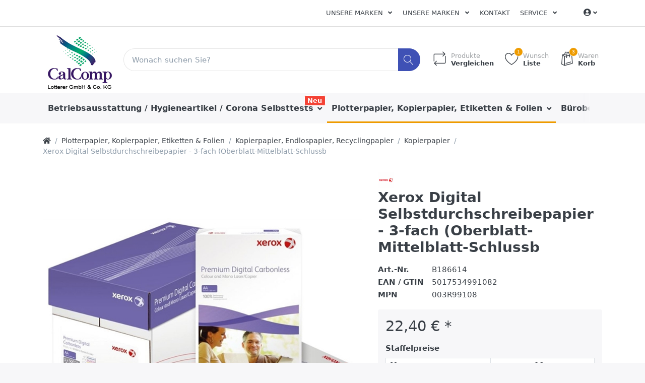

--- FILE ---
content_type: text/html; charset=utf-8
request_url: https://www.lotterer.de/p/xerox-digital-selbstdurchschreibepapier-3-fach-oberblatt-mittelblatt-schlussb
body_size: 20788
content:

<!DOCTYPE html>
<html  id="" lang="de" dir="ltr" data-pnotify-firstpos1="0">
<head>
    <meta charset="utf-8">
    <title itemprop="name">Lotterer GmbH & Co. KG. Xerox Digital Selbstdurchschreibepapier - 3-fach (Oberblatt-Mittelblatt-Schlussb</title>
    <meta http-equiv="x-ua-compatible" content="ie=edge">
    <meta name="viewport" content="width=device-width, initial-scale=1.0, maximum-scale=1.0, minimum-scale=1.0, user-scalable=no, viewport-fit=cover, shrink-to-fit=no">
    <meta name="HandheldFriendly" content="true">
    <meta name="description" content="Ihr professioneller Bürohändler, hier erhalten Sie alles für ihr Büro, sämtliches Büromaterial sowie Tinte, Toner, Kopierpapier, Drucker, Plotter Papier, Kaffee, Hygieneartikel, Toilettenpapier, Küchenrollen und vieles mehr" />
    <meta name="keywords" content="Lotterer, Lotterer GmbH &amp; Co. KG, Lotterer.de, Büro, Tinte, Toner, Plotter, Plotterpapier, office, Office, Büromaterialien, OCE, Canon, HP , Brother, PPC Rollen, Kopierpapier, Drucker, Plotter Papier, Kaffee, Toilettenpapier, Küchenrollen, Hygieneartikel, Toilettenpapier, Fair Paper, Fairpaper, Canon, OCE, HP, Brother, Kaffee," />
    <meta name="generator" content="Smartstore 4.1.0.0" />
    <meta property="sm:root" content="/" />



    



<script>
    try {
        if (typeof navigator === 'undefined') navigator = {};
        html = document.documentElement;
        if (/Edge\/\d+/.test(navigator.userAgent)) { html.className += ' edge' }
        else if ('mozMatchesSelector' in html) { html.className += ' moz' }
        else if (/iPad|iPhone|iPod/.test(navigator.userAgent) && !window.MSStream) { html.className += ' ios' }
        else if ('webkitMatchesSelector' in html) { html.className += ' wkit' }
        else if (/constructor/i.test(window.HTMLElement)) { html.className += ' safari' };
        html.className += (this.top === this.window ? ' not-' : ' ') + 'framed';
    } catch (e) { }
</script>
<!--[if !IE]>-->
<script>var ieMode = 0; try { if (document.documentMode) { ieMode = document.documentMode; html.className += ' ie iepost8 ie' + document.documentMode } else { html.className += ' not-ie' }; } catch (e) { }; navigator.isIE = ieMode</script>
<!-- <![endif]-->

<script>
    if (navigator.isIE) {
        document.addEventListener('DOMContentLoaded', function () {
            // Add html alert after header, before content
            const alert = document.createElement('div');
            alert.className = 'container alert alert-warning mt-3';
            alert.innerText = "Sie verwenden einen nicht unterstützten Browser! Bitte ziehen Sie in Betracht, zu einem modernen Browser wie Google Chrome, Firefox oder Opera zu wechseln, um Ihr Einkaufserlebnis in vollen Zügen genießen zu können.";
            const page = document.getElementsByClassName('page-main');
            if (page.length < 1) return;

            const content = document.getElementById('content-wrapper');
            if (!content) return;

            page[0].insertBefore(alert, content);
        });
    }
</script>

    
    <meta name="accept-language" content="de-DE"/>


<script>
	window.Res = {
 "Common.Notification": "Benachrichtigung",  "Common.Close": "Schließen",  "Common.On": "An",  "Common.OK": "OK",  "Common.Cancel": "Abbrechen",  "Common.Off": "Aus",  "Common.CtrlKey": "Strg",  "Common.ShiftKey": "Umschalt",  "Common.AltKey": "Alt",  "Common.DelKey": "Entf",  "Common.EnterKey": "Eingabe",  "Common.EscKey": "Esc",  "Products.Longdesc.More": "Mehr anzeigen",  "Products.Longdesc.Less": "Weniger anzeigen",  "Jquery.Validate.Email": "Bitte geben Sie eine gültige E-Mail-Adresse ein.",  "Jquery.Validate.Required": "Diese Angabe ist erforderlich.",  "Jquery.Validate.Remote": "Bitte korrigieren Sie dieses Feld.",  "Jquery.Validate.Url": "Bitte geben Sie eine gültige URL ein.",  "Jquery.Validate.Date": "Bitte geben Sie ein gültiges Datum ein.",  "Jquery.Validate.DateISO": "Bitte geben Sie ein gültiges Datum (nach ISO) ein.",  "Jquery.Validate.Number": "Bitte geben Sie eine gültige Nummer ein.",  "Jquery.Validate.Digits": "Bitte geben Sie nur Ziffern ein.",  "Jquery.Validate.Creditcard": "Bitte geben Sie eine gültige Kreditkartennummer ein.",  "Jquery.Validate.Equalto": "Wiederholen Sie bitte die Eingabe.",  "Jquery.Validate.Maxlength": "Bitte geben Sie nicht mehr als {0} Zeichen ein.",  "Jquery.Validate.Minlength": "Bitte geben Sie mindestens {0} Zeichen ein.",  "Jquery.Validate.Rangelength": "Die Länge der Eingabe darf minimal {0} und maximal {1} Zeichen lang sein.",  "jquery.Validate.Range": "Bitte geben Sie einen Wert zwischen {0} und {1} ein.",  "Jquery.Validate.Max": "Bitte geben Sie einen Wert kleiner oder gleich {0} ein.",  "Jquery.Validate.Min": "Bitte geben Sie einen Wert größer oder gleich {0} ein.",  "Admin.Common.AreYouSure": "Sind Sie sicher?",  "FileUploader.Dropzone.Message": "Zum Hochladen Dateien hier ablegen oder klicken",  "FileUploader.Dropzone.DictDefaultMessage": "Dateien zum Hochladen hier ablegen",  "FileUploader.Dropzone.DictFallbackMessage": "Ihr Browser unterstützt keine Datei-Uploads per Drag'n'Drop.",  "FileUploader.Dropzone.DictFallbackText": "Bitte benutzen Sie das untenstehende Formular, um Ihre Dateien wie in längst vergangenen Zeiten hochzuladen.",  "FileUploader.Dropzone.DictFileTooBig": "Die Datei ist zu groß ({{filesize}}MB). Maximale Dateigröße: {{maxFilesize}}MB.",  "FileUploader.Dropzone.DictInvalidFileType": "Dateien dieses Typs können nicht hochgeladen werden.",  "FileUploader.Dropzone.DictResponseError": "Der Server gab die Antwort {{statusCode}} zurück.",  "FileUploader.Dropzone.DictCancelUpload": "Upload abbrechen",  "FileUploader.Dropzone.DictUploadCanceled": "Upload abgebrochen.",  "FileUploader.Dropzone.DictCancelUploadConfirmation": "Sind Sie sicher, dass Sie den Upload abbrechen wollen?",  "FileUploader.Dropzone.DictRemoveFile": "Datei entfernen",  "FileUploader.Dropzone.DictMaxFilesExceeded": "Sie können keine weiteren Dateien hochladen.",  "FileUploader.StatusWindow.Uploading.File": "Datei wird hochgeladen",  "FileUploader.StatusWindow.Uploading.Files": "Dateien werden hochgeladen",  "FileUploader.StatusWindow.Complete.File": "Upload abgeschlossen",  "FileUploader.StatusWindow.Complete.Files": "Uploads abgeschlossen",  "FileUploader.StatusWindow.Canceled.File": "Upload abgebrochen",  "FileUploader.StatusWindow.Canceled.Files": "Uploads abgebrochen",     };

    window.ClientId = "109d05b6-674d-41ae-94d8-abb66847c4fd";
</script>


    
    <link as="image" href="//www.lotterer.de/media/332322/content/Lotterer_Logo_04_web.jpg" rel="preload" />
<link as="font" crossorigin="" href="/Content/fontastic/fonts/fontastic.woff" rel="preload" />
<link as="font" crossorigin="" href="/Content/vendors/fa5/webfonts/fa-solid-900.woff2" rel="preload" />
<link as="font" crossorigin="" href="/Content/vendors/fa5/webfonts/fa-regular-400.woff2" rel="preload" />


    

    <link rel="shortcut icon" href="//www.lotterer.de/media/332324/content/favicon.ico?v=4.1" />

    <!-- png icons -->
    <link rel="icon" type="image/png" sizes="16x16" href="//www.lotterer.de/media/332323/content/Icon_CalComp.png?size=16">
    <link rel="icon" type="image/png" sizes="32x32" href="//www.lotterer.de/media/332323/content/Icon_CalComp.png?size=32">
    <link rel="icon" type="image/png" sizes="96x96" href="//www.lotterer.de/media/332323/content/Icon_CalComp.png?size=96">
    <link rel="icon" type="image/png" sizes="196x196" href="//www.lotterer.de/media/332323/content/Icon_CalComp.png?size=196">

    <!-- Apple touch icons -->
    <link rel="apple-touch-icon" sizes="57x57" href="//www.lotterer.de/media/332329/content/Lotterer_Icon_web.jpg?size=57">
    <link rel="apple-touch-icon" sizes="60x60" href="//www.lotterer.de/media/332329/content/Lotterer_Icon_web.jpg?size=60">
    <link rel="apple-touch-icon" sizes="72x72" href="//www.lotterer.de/media/332329/content/Lotterer_Icon_web.jpg?size=72">
    <link rel="apple-touch-icon" sizes="76x76" href="//www.lotterer.de/media/332329/content/Lotterer_Icon_web.jpg?size=76">
    <link rel="apple-touch-icon" sizes="114x114" href="//www.lotterer.de/media/332329/content/Lotterer_Icon_web.jpg?size=114">
    <link rel="apple-touch-icon" sizes="120x120" href="//www.lotterer.de/media/332329/content/Lotterer_Icon_web.jpg?size=120">
    <link rel="apple-touch-icon" sizes="144x144" href="//www.lotterer.de/media/332329/content/Lotterer_Icon_web.jpg?size=144">
    <link rel="apple-touch-icon" sizes="152x152" href="//www.lotterer.de/media/332329/content/Lotterer_Icon_web.jpg?size=152">
    <link rel="apple-touch-icon" sizes="180x180" href="//www.lotterer.de/media/332329/content/Lotterer_Icon_web.jpg?size=180">

    <!-- Microsoft tiles -->
        <meta name="msapplication-TileColor" content="#ffffff">
    <meta name="msapplication-TileImage" content="//www.lotterer.de/media/332323/content/Icon_CalComp.png?size=144">
    <meta name="msapplication-config" content="/browserconfig.xml" />


    <link href="/bundles/css/kaiwroqv5h-z1rrtpbcsflbsbcvwh2pvbrxbslqbuw41?v=r_iu9C0McGILBwpJ5Jh0sPHr58ocqkB_QNBUvsmdW201" rel="stylesheet"/>

<link href="/Themes/Flex/Content/theme.scss" rel="stylesheet" type="text/css" />

    <script src="/bundles/js/w7ar7xaahjxetk7y541-liwb0fnuimdqdas0qtmrxoa1?v=8Ywxgy-xHzt53KjDA9qzUGP_Uv0gvVwf0iyEcYxaCGY1"></script>





    <script>jQuery(function () { if (SmartStore.globalization) { SmartStore.globalization.culture = {"name":"de-DE","englishName":"German (Germany)","nativeName":"Deutsch (Deutschland)","isRTL":false,"language":"de","numberFormat":{",":".",".":",","pattern":[1],"decimals":2,"groupSizes":[3],"+":"+","-":"-","NaN":"NaN","negativeInfinity":"-unendlich","positiveInfinity":"+unendlich","percent":{",":".",".":",","pattern":[0,0],"decimals":2,"groupSizes":[3],"symbol":"%"},"currency":{",":".",".":",","pattern":[8,3],"decimals":2,"groupSizes":[3],"symbol":"€"}},"dateTimeFormat":{"calendarName":"Gregorianischer Kalender","/":".",":":":","firstDay":1,"twoDigitYearMax":2029,"AM":null,"PM":null,"days":{"names":["Sonntag","Montag","Dienstag","Mittwoch","Donnerstag","Freitag","Samstag"],"namesAbbr":["So","Mo","Di","Mi","Do","Fr","Sa"],"namesShort":["So","Mo","Di","Mi","Do","Fr","Sa"]},"months":{"names":["Januar","Februar","März","April","Mai","Juni","Juli","August","September","Oktober","November","Dezember",""],"namesAbbr":["Jan.","Feb.","März","Apr.","Mai","Juni","Juli","Aug.","Sept.","Okt.","Nov.","Dez.",""]},"patterns":{"d":"dd.MM.yyyy","D":"dddd, d. MMMM yyyy","t":"HH:mm","T":"HH:mm:ss","g":"dd.MM.yyyy HH:mm","G":"dd.MM.yyyy HH:mm:ss","f":"dddd, d. MMMM yyyy HH:mm:ss","F":"dddd, d. MMMM yyyy HH:mm:ss","M":"d. MMMM","Y":"MMMM yyyy","u":"yyyy'-'MM'-'dd HH':'mm':'ss'Z'"}}}; }; });</script>
<meta property='sm:pagedata' content='{"type":"category","id":218,"menuItemId":1,"entityId":218,"parentId":30}' />
<meta property='og:site_name' content='Lotterer GmbH & Co.KG' />
<meta property='og:site' content='https://www.lotterer.de/' />
<meta property='og:url' content='https://www.lotterer.de/p/xerox-digital-selbstdurchschreibepapier-3-fach-oberblatt-mittelblatt-schlussb' />
<meta property='og:type' content='product' />
<meta property='og:title' content='Xerox Digital Selbstdurchschreibepapier - 3-fach (Oberblatt-Mittelblatt-Schlussb' />
<meta property='twitter:card' content='summary' />
<meta property='twitter:title' content='Xerox Digital Selbstdurchschreibepapier - 3-fach (Oberblatt-Mittelblatt-Schlussb' />
<meta property='og:image' content='https://www.lotterer.de/media/328624/catalog/xerox-digital-selbstdurchschreibepapier-3-fach-oberblatt-mittelblatt-schlussb' />
<meta property='og:image:type' content='image/jpeg' />
<meta property='twitter:image' content='https://www.lotterer.de/media/328624/catalog/xerox-digital-selbstdurchschreibepapier-3-fach-oberblatt-mittelblatt-schlussb' />
<meta property='og:image:alt' content='xerox-digital-selbstdurchschreibepapier-3-fach-oberblatt-mittelblatt-schlussb' />
<meta property='twitter:image:alt' content='xerox-digital-selbstdurchschreibepapier-3-fach-oberblatt-mittelblatt-schlussb' />
<meta property='og:image:width' content='800' />
<meta property='og:image:height' content='800' />
<meta property='article:published_time' content='01/01/0001 00:00:00' />


    <script src="/Scripts/smartstore.globalization.adapter.js"></script>


    <!--Powered by Smartstore - https://www.smartstore.com-->
</head>
<body class="lyt-cols-1">

	

<div id="page">
    <div class="canvas-blocker canvas-slidable"></div>

    <div class="page-main canvas-slidable">
            <header id="header">
                <div class="menubar-section d-none d-lg-block menubar-light">
                    <div class="container menubar-container">





<nav class="menubar navbar navbar-slide">
    <nav class="menubar-group ml-0">

    </nav>

	<nav class="menubar-group ml-auto">







<div class="cms-menu cms-menu-dropdown" data-menu-name="test">
	<div class="dropdown">
		<a data-toggle="dropdown" aria-haspopup="true" aria-expanded="false" href="#" rel="nofollow" class="menubar-link">
			<span >Unsere Marken</span>
			<i class="fal fa-angle-down menubar-caret"></i>
		</a>
			<div class="dropdown-menu dropdown-menu-left">
			<a href="https://www.lotterer.de/manufacturer/all" class="dropdown-item menu-link">
				<span >Alle Marken</span>
			</a>
	</div>

	</div>
</div>




<div class="cms-menu cms-menu-dropdown" data-menu-name="test">
	<div class="dropdown">
		<a data-toggle="dropdown" aria-haspopup="true" aria-expanded="false" href="#" rel="nofollow" class="menubar-link">
			<span >Unsere Marken</span>
			<i class="fal fa-angle-down menubar-caret"></i>
		</a>
			<div class="dropdown-menu dropdown-menu-left">
			<a href="https://www.lotterer.de/manufacturer/all" class="dropdown-item menu-link">
				<span >Alle Marken</span>
			</a>
	</div>

	</div>
</div>



			<a class="menubar-link" href="/contactus">Kontakt</a>




<div class="cms-menu cms-menu-dropdown" data-menu-name="helpandservice">
	<div class="dropdown">
		<a data-toggle="dropdown" aria-haspopup="true" aria-expanded="false" href="#" rel="nofollow" class="menubar-link">
			<span >Service</span>
			<i class="fal fa-angle-down menubar-caret"></i>
		</a>
			<div class="dropdown-menu dropdown-menu-left">
			<a href="/newproducts" class="dropdown-item menu-link">
				<span >Neu eingetroffen</span>
			</a>
			<a href="/manufacturer/all" class="dropdown-item menu-link">
				<span >Alle Marken</span>
			</a>
			<a href="/recentlyviewedproducts" class="dropdown-item menu-link">
				<span >Zuletzt angesehen</span>
			</a>
			<a href="/compareproducts" class="dropdown-item menu-link">
				<span >Produktliste vergleichen</span>
			</a>
					<div class="dropdown-divider"></div>
			<a href="/ueber-uns" class="dropdown-item menu-link">
				<span >&#220;ber uns</span>
			</a>
			<a href="/versand-und-rueckgabe" class="dropdown-item menu-link">
				<span >Versandinfos</span>
			</a>
			<a href="/agb" class="dropdown-item menu-link">
				<span >AGB</span>
			</a>
	</div>

	</div>
</div>



	</nav>

    <nav class="menubar-group menubar-group--special">
                        
    </nav>

        <nav id="menubar-my-account" class="menubar-group">
            <div class="dropdown">
                <a class="menubar-link" data-toggle=dropdown aria-haspopup="true" aria-expanded="false" href="/customer/info" rel="nofollow">
                    <i class="fas fa-user-circle menubar-icon"></i>

					    <span></span>
                        <i class="fal fa-angle-down menubar-caret"></i>
                </a>



    <div class="dropdown-menu dropdown-menu-right">
        


		<a class="dropdown-item" href="/customer/info" rel="nofollow">
			<i class="fal fa-user fa-fw"></i>
			<span>Mein Konto</span>
		</a>

        

            <a class="dropdown-item" href="/wishlist">
                <i class="fal fa-heart fa-fw"></i>
				<span>Wunschliste</span> 
				<span class="wishlist-qty badge badge-success d-none">0</span>
			</a> 
                    <a id="topcartlink" class="dropdown-item" href="/cart">
                <i class="fal fa-shopping-bag fa-fw"></i>
				<span>Warenkorb</span> 
				<span class="cart-qty badge badge-success d-none">0</span>
			</a>
        <div class="dropdown-divider"></div>
        <a class="dropdown-item" href="/logout" rel="nofollow">
            <i class="fal fa-sign-out-alt fa-fw"></i>
			<span>Abmelden</span>
		</a>



    </div>
            </div>



        </nav>

</nav>




                    </div>
                </div>
                <div class="shopbar-section shopbar-light"> 
                    <div class="container shopbar-container">

<div class="shopbar">
	<div class="shopbar-col-group shopbar-col-group-brand">
		<!-- LOGO -->
		<div class="shopbar-col shop-logo">

<a href="/" class="brand">          
        <img src='//www.lotterer.de/media/332322/content/Lotterer_Logo_04_web.jpg' 
            alt="Lotterer GmbH &amp; Co.KG" 
            title="Lotterer GmbH &amp; Co.KG"
			class="img-fluid"
            width="150"
            height="120" />
</a>

		</div>

		<!-- SEARCH -->
		<div class="shopbar-col shopbar-search">

<form action="/search" class="instasearch-form" method="get">
	<input type="text"
			class="instasearch-term form-control"
			name="q"
			placeholder="Wonach suchen Sie?"
		    data-instasearch="true"
			data-minlength="3"
			data-showthumbs="true"
			data-url="/instantsearch"
            data-origin="Search/Search"
			 autocomplete="off" />

	<button type="submit" class="btn btn-primary btn-icon instasearch-button" title="Suchen">
		<i class="icm icm-magnifier instasearch-icon"></i>
	</button>

	<div class="instasearch-drop">
		<div class="instasearch-drop-body clearfix"></div>
	</div>


</form>
		</div>
	</div>

	<div class="shopbar-col-group shopbar-col-group-tools">
		<!-- TOOLS -->


<div class="shopbar-col shopbar-tools" data-summary-href="/shoppingcart/cartsummary?cart=True&amp;wishlist=True&amp;compare=True">

	<!-- Hamburger Menu -->
	<div class="shopbar-tool d-lg-none" id="shopbar-menu">
		<a class="shopbar-button" href="#" data-toggle="offcanvas" data-autohide="true" data-placement="left" data-fullscreen="false" data-disablescrolling="true" data-target="#offcanvas-menu">
			<span class="shopbar-button-icon">
				<i class="icm icm-menu"></i>
			</span>
			<span class="shopbar-button-label-sm">
				Menü
			</span>
		</a>
	</div>



	<!-- User -->
	<div class="shopbar-tool d-lg-none" id="shopbar-user">
		<a class="shopbar-button" href="/customer/info">
			<span class="shopbar-button-icon">
				<i class="icm icm-user"></i>
			</span>
			<span class="shopbar-button-label-sm">
				Mein Konto
			</span>
		</a>
	</div>

		<div class="shopbar-tool" id="shopbar-compare" data-target="#compare-tab">
			<a href="/compareproducts"  class="shopbar-button navbar-toggler" data-toggle="offcanvas" data-summary-href="/shoppingcart/cartsummary?compare=True"
			   data-autohide="true" data-placement="right" data-fullscreen="false" data-disablescrolling="true" data-target="#offcanvas-cart">
				<span class="shopbar-button-icon">
					<i class="icm icm-repeat"></i>
					<span class='badge badge-pill label-cart-amount badge-warning' style="display:none" data-bind-to="CompareItemsCount">0</span>
				</span>
				<span class="shopbar-button-label">
					<span>Produkte</span><br />
					<strong>Vergleichen</strong>
				</span>
				<span class="shopbar-button-label-sm">
					Vergleichen
				</span>
			</a>
		</div>

		<div class="shopbar-tool" id="shopbar-wishlist" data-target="#wishlist-tab">
			<a href="/wishlist" class="shopbar-button navbar-toggler" data-toggle="offcanvas" data-summary-href="/shoppingcart/cartsummary?wishlist=True"
				data-autohide="true" data-placement="right" data-fullscreen="false" data-disablescrolling="true" data-target="#offcanvas-cart">
				<span class="shopbar-button-icon">
					<i class="icm icm-heart"></i>
					<span class='badge badge-pill label-cart-amount badge-warning' style="display:none" data-bind-to="WishlistItemsCount">0</span>
				</span>
				<span class="shopbar-button-label">
					<span>Wunsch</span><br />
					<strong>Liste</strong>
				</span>
				<span class="shopbar-button-label-sm">
					Wunschliste
				</span>
			</a>
		</div>

		<div class="shopbar-tool" id="shopbar-cart" data-target="#cart-tab">
			<a href="/cart" class="shopbar-button navbar-toggler" data-toggle="offcanvas" data-summary-href="/shoppingcart/cartsummary?cart=True"
			   data-autohide="true" data-placement="right" data-fullscreen="false" data-disablescrolling="true" data-target="#offcanvas-cart">
				<span class="shopbar-button-icon">
					<i class="icm icm-bag"></i>
					<span class='badge badge-pill label-cart-amount badge-warning' style="display:none" data-bind-to="CartItemsCount">
						0
					</span>
				</span>
				<span class="shopbar-button-label">
					<span>Waren</span><br />
					<strong>Korb</strong>
				</span>
				<span class="shopbar-button-label-sm">
					Warenkorb
				</span>
			</a>
		</div>



</div>



	</div>
</div>
                    </div>
                </div>
                <div class="megamenu-section d-none d-lg-block">
                    <nav class='navbar navbar-light'>
                        <div class="container megamenu-container">



<div class="megamenu simple">



<div class="cms-menu cms-menu-navbar" data-menu-name="main">
    <div class="megamenu-nav megamenu-nav--prev alpha">
	    <a href="#" class="megamenu-nav-btn btn btn-icon"><i class="far fa-chevron-left"></i></a>
    </div>

    <ul class="navbar-nav flex-row flex-nowrap" id="menu-main">

            <li id="main-nav-item-556343" data-id="556343" class="nav-item dropdown-submenu">
                <a href="/c/betriebsausstattung-lager" class="nav-link menu-link dropdown-toggle" aria-expanded="false" data-target="#dropdown-menu-556343">
					<span >Betriebsausstattung / Hygieneartikel / Corona Selbsttests</span>
                </a>
                    <label class="badge badge-danger">Neu</label>
            </li>
            <li id="main-nav-item-556422" data-id="556422" class="nav-item dropdown-submenu expanded">
                <a href="/c/papier-etiketten-folien" class="nav-link menu-link dropdown-toggle" aria-expanded="false" data-target="#dropdown-menu-556422">
					<span >Plotterpapier, Kopierpapier, Etiketten &amp; Folien</span>
                </a>
            </li>
            <li id="main-nav-item-556443" data-id="556443" class="nav-item dropdown-submenu">
                <a href="/c/buerobedarf" class="nav-link menu-link dropdown-toggle" aria-expanded="false" data-target="#dropdown-menu-556443">
					<span >B&#252;robedarf</span>
                </a>
            </li>
            <li id="main-nav-item-556520" data-id="556520" class="nav-item dropdown-submenu">
                <a href="/c/tinte-toner" class="nav-link menu-link dropdown-toggle" aria-expanded="false" data-target="#dropdown-menu-556520">
					<span >Tinte &amp; Toner</span>
                </a>
            </li>
            <li id="main-nav-item-556531" data-id="556531" class="nav-item dropdown-submenu">
                <a href="/c/ordnen-archivieren" class="nav-link menu-link dropdown-toggle" aria-expanded="false" data-target="#dropdown-menu-556531">
					<span >Ordnen &amp; Archivieren</span>
                </a>
            </li>

            <li class="nav-item dropdown" data-id="-1">
                <a href="#" class="nav-link dropdown-toggle" aria-expanded="false" data-target="#dropdown-menu--1">
                    Mehr
                </a>
            </li>
    </ul>

    <div class="megamenu-nav megamenu-nav--next omega">
	    <a href="#" class="megamenu-nav-btn btn btn-icon"><i class="far fa-chevron-right"></i></a>
    </div>
</div>
</div>

<div class="megamenu-dropdown-container simple">
        <div id="dropdown-menu-556343" data-id="556343">
            <div class='dropdown-menu'>        <a href="/c/hygiene-reinigung" id="dropdown-item-556344" data-id="556344" class="dropdown-item">
            <span >Hygiene / Reinigung / Corona Selbsttests</span>
        </a>
        <a href="/c/gebaeude-raumausstattung" id="dropdown-item-556379" data-id="556379" class="dropdown-item">
            <span >Geb&#228;ude &amp; Raumausstattung</span>
        </a>
        <a href="/c/kueche-catering" id="dropdown-item-556384" data-id="556384" class="dropdown-item">
            <span >K&#252;che &amp; Catering</span>
        </a>
        <a href="/c/elektrokleingeraete" id="dropdown-item-556389" data-id="556389" class="dropdown-item">
            <span >Elektrokleinger&#228;te</span>
        </a>
        <a href="/c/lagerausstattung" id="dropdown-item-556396" data-id="556396" class="dropdown-item">
            <span >Lagerausstattung</span>
        </a>
        <a href="/c/arbeitsschutz-sicherheit" id="dropdown-item-556412" data-id="556412" class="dropdown-item">
            <span >Arbeitsschutz &amp; Sicherheit</span>
        </a>
</div>
        </div>
        <div id="dropdown-menu-556422" data-id="556422">
            <div class='dropdown-menu'>        <a href="/c/plotterpapier" id="dropdown-item-556423" data-id="556423" class="dropdown-item">
            <span >Plotterpapier</span>
        </a>
        <a href="/c/papier" id="dropdown-item-556424" data-id="556424" class="dropdown-item">
            <span >Kopierpapier, Endlospapier, Recyclingpapier</span>
        </a>
        <a href="/c/etiketten" id="dropdown-item-556434" data-id="556434" class="dropdown-item">
            <span >Etiketten</span>
        </a>
        <a href="/c/folien" id="dropdown-item-556440" data-id="556440" class="dropdown-item">
            <span >Folien</span>
        </a>
</div>
        </div>
        <div id="dropdown-menu-556443" data-id="556443">
            <div class='dropdown-menu'>        <a href="/c/buecher" id="dropdown-item-556444" data-id="556444" class="dropdown-item">
            <span >B&#252;cher</span>
        </a>
        <a href="/c/schreibtisch-organisation" id="dropdown-item-556447" data-id="556447" class="dropdown-item">
            <span >Schreibtisch Organisation</span>
        </a>
        <a href="/c/formulare-vertraege" id="dropdown-item-556462" data-id="556462" class="dropdown-item">
            <span >Formulare &amp; Vertr&#228;ge</span>
        </a>
        <a href="/c/kalender" id="dropdown-item-556466" data-id="556466" class="dropdown-item">
            <span >Kalender</span>
        </a>
        <a href="/c/buerokleinteile" id="dropdown-item-556470" data-id="556470" class="dropdown-item">
            <span >B&#252;rokleinteile</span>
        </a>
        <a href="/c/kleber" id="dropdown-item-556473" data-id="556473" class="dropdown-item">
            <span >Kleber</span>
        </a>
        <a href="/c/locher-heftgeraete" id="dropdown-item-556479" data-id="556479" class="dropdown-item">
            <span >Locher &amp; Heftger&#228;te</span>
        </a>
        <a href="/c/schreibunterlagen" id="dropdown-item-556486" data-id="556486" class="dropdown-item">
            <span >Schreibunterlagen</span>
        </a>
        <a href="/c/bloecke-notizbuecher" id="dropdown-item-556488" data-id="556488" class="dropdown-item">
            <span >Bl&#246;cke &amp; Notizb&#252;cher</span>
        </a>
        <a href="/c/schreiben-korrigieren" id="dropdown-item-556493" data-id="556493" class="dropdown-item">
            <span >Schreiben &amp; Korrigieren</span>
        </a>
        <a href="/c/stempel" id="dropdown-item-556512" data-id="556512" class="dropdown-item">
            <span >Stempel</span>
        </a>
        <a href="/c/haftnotizen" id="dropdown-item-556514" data-id="556514" class="dropdown-item">
            <span >Haftnotizen</span>
        </a>
        <a href="/c/zettel-zettelkaesten" id="dropdown-item-556517" data-id="556517" class="dropdown-item">
            <span >Zettel &amp; Zettelk&#228;sten</span>
        </a>
</div>
        </div>
        <div id="dropdown-menu-556520" data-id="556520">
            <div class='dropdown-menu'>        <a href="/c/farb-korrekturbaender" id="dropdown-item-556521" data-id="556521" class="dropdown-item">
            <span >Farb- &amp; Korrekturb&#228;nder</span>
        </a>
        <a href="/c/tintenpatronen-toner" id="dropdown-item-556524" data-id="556524" class="dropdown-item">
            <span >Tintenpatronen &amp; Toner</span>
        </a>
        <a href="/c/thermotransferbaender-thermorollen" id="dropdown-item-556529" data-id="556529" class="dropdown-item">
            <span >Thermotransferb&#228;nder &amp; Thermorollen</span>
        </a>
</div>
        </div>
        <div id="dropdown-menu-556531" data-id="556531">
            <div class='dropdown-menu'>        <a href="/c/archivierung" id="dropdown-item-556532" data-id="556532" class="dropdown-item">
            <span >Archivierung</span>
        </a>
        <a href="/c/dokumentenboxen-taschen" id="dropdown-item-556537" data-id="556537" class="dropdown-item">
            <span >Dokumentenboxen &amp; Taschen</span>
        </a>
        <a href="/c/prospekt-sichthuellen" id="dropdown-item-556542" data-id="556542" class="dropdown-item">
            <span >Prospekt- &amp; Sichth&#252;llen</span>
        </a>
        <a href="/c/mappen-hefter" id="dropdown-item-556546" data-id="556546" class="dropdown-item">
            <span >Mappen &amp; Hefter</span>
        </a>
        <a href="/c/registratur" id="dropdown-item-556558" data-id="556558" class="dropdown-item">
            <span >Registratur</span>
        </a>
        <a href="/c/ordner-ringbuecher" id="dropdown-item-556560" data-id="556560" class="dropdown-item">
            <span >Ordner &amp; Ringb&#252;cher</span>
        </a>
</div>
        </div>
        <div id="dropdown-menu-556569" data-id="556569">
            <div class='dropdown-menu'>        <a href="/c/briefumschlaege" id="dropdown-item-556570" data-id="556570" class="dropdown-item">
            <span >Briefumschl&#228;ge</span>
        </a>
        <a href="/c/kartons-fuellmaterial" id="dropdown-item-556575" data-id="556575" class="dropdown-item">
            <span >Kartons &amp; F&#252;llmaterial</span>
        </a>
        <a href="/c/versandtaschen-rollen" id="dropdown-item-556578" data-id="556578" class="dropdown-item">
            <span >Versandtaschen &amp; Rollen</span>
        </a>
        <a href="/c/versand-zubehoer" id="dropdown-item-556584" data-id="556584" class="dropdown-item">
            <span >Versand Zubeh&#246;r</span>
        </a>
</div>
        </div>
        <div id="dropdown-menu-556590" data-id="556590">
            <div class='dropdown-menu'>        <a href="/plotter" id="dropdown-item-556591" data-id="556591" class="dropdown-item">
            <span >Plotter &amp; Faltmaschinen</span>
        </a>
        <a href="/c/drucker-scanner-faxgeraete" id="dropdown-item-556592" data-id="556592" class="dropdown-item">
            <span >Drucker, Scanner &amp; Faxger&#228;te</span>
        </a>
        <a href="/c/faxgeraete" id="dropdown-item-556597" data-id="556597" class="dropdown-item">
            <span >Dokumentenscanner &amp; Faxger&#228;te</span>
        </a>
        <a href="/c/telefone-smartphones" id="dropdown-item-556598" data-id="556598" class="dropdown-item">
            <span >Telefone &amp; Smartphones</span>
        </a>
        <a href="/c/bargeldabwicklung" id="dropdown-item-556606" data-id="556606" class="dropdown-item">
            <span >Bargeldabwicklung</span>
        </a>
        <a href="/c/audio-hifi" id="dropdown-item-556613" data-id="556613" class="dropdown-item">
            <span >Audio &amp; HiFi</span>
        </a>
        <a href="/c/batterien-akkus-stromquellen" id="dropdown-item-556616" data-id="556616" class="dropdown-item">
            <span >Batterien, Akkus &amp; Stromquellen</span>
        </a>
        <a href="/c/kameras-videos-zubehoer" id="dropdown-item-556619" data-id="556619" class="dropdown-item">
            <span >Kameras, Videos &amp; Zubeh&#246;r</span>
        </a>
        <a href="/c/pc-zubehoer" id="dropdown-item-556621" data-id="556621" class="dropdown-item">
            <span >PC Zubeh&#246;r</span>
        </a>
        <a href="/c/videospiele" id="dropdown-item-556630" data-id="556630" class="dropdown-item">
            <span >Videospiele</span>
        </a>
        <a href="/c/kabel-steckdosen-adapter" id="dropdown-item-556634" data-id="556634" class="dropdown-item">
            <span >Kabel, Steckdosen &amp; Adapter</span>
        </a>
        <a href="/c/bueromaschinen" id="dropdown-item-556638" data-id="556638" class="dropdown-item">
            <span >B&#252;romaschinen</span>
        </a>
        <a href="/c/rechner" id="dropdown-item-556650" data-id="556650" class="dropdown-item">
            <span >Rechner</span>
        </a>
        <a href="/c/monitore-zubehoer" id="dropdown-item-556653" data-id="556653" class="dropdown-item">
            <span >Monitore &amp; Zubeh&#246;r</span>
        </a>
        <a href="/c/speichermedien-zubehoer" id="dropdown-item-556658" data-id="556658" class="dropdown-item">
            <span >Speichermedien &amp; Zubeh&#246;r</span>
        </a>
        <a href="/c/software" id="dropdown-item-556664" data-id="556664" class="dropdown-item">
            <span >Software</span>
        </a>
</div>
        </div>
        <div id="dropdown-menu-556666" data-id="556666">
            <div class='dropdown-menu'>        <a href="/c/basteln" id="dropdown-item-556667" data-id="556667" class="dropdown-item">
            <span >Basteln</span>
        </a>
        <a href="/c/schule" id="dropdown-item-556674" data-id="556674" class="dropdown-item">
            <span >Schule</span>
        </a>
        <a href="/c/zeichnen-malen" id="dropdown-item-556680" data-id="556680" class="dropdown-item">
            <span >Zeichnen &amp; Malen</span>
        </a>
</div>
        </div>
        <div id="dropdown-menu-556693" data-id="556693">
            <div class='dropdown-menu'>        <a href="/c/ausstellungssysteme" id="dropdown-item-556694" data-id="556694" class="dropdown-item">
            <span >Ausstellungssysteme</span>
        </a>
        <a href="/c/flipcharts-zubehoer" id="dropdown-item-556696" data-id="556696" class="dropdown-item">
            <span >Flipcharts &amp; Zubeh&#246;r</span>
        </a>
        <a href="/c/tafeln-waende" id="dropdown-item-556701" data-id="556701" class="dropdown-item">
            <span >Tafeln &amp; W&#228;nde</span>
        </a>
        <a href="/c/information-werbung" id="dropdown-item-556705" data-id="556705" class="dropdown-item">
            <span >Information &amp; Werbung</span>
        </a>
        <a href="/c/moderation" id="dropdown-item-556722" data-id="556722" class="dropdown-item">
            <span >Moderation</span>
        </a>
        <a href="/c/beamers-leinwaende" id="dropdown-item-556727" data-id="556727" class="dropdown-item">
            <span >Beamers &amp; Leinw&#228;nde</span>
        </a>
</div>
        </div>
        <div id="dropdown-menu-556733" data-id="556733">
            <div class='dropdown-menu'>        <a href="/c/tische" id="dropdown-item-556734" data-id="556734" class="dropdown-item">
            <span >Tische</span>
        </a>
        <a href="/c/schraenke" id="dropdown-item-556740" data-id="556740" class="dropdown-item">
            <span >Schr&#228;nke</span>
        </a>
        <a href="/c/moebelprogramme" id="dropdown-item-556745" data-id="556745" class="dropdown-item">
            <span >M&#246;belprogramme</span>
        </a>
        <a href="/c/lampen-leuchten" id="dropdown-item-556748" data-id="556748" class="dropdown-item">
            <span >Lampen &amp; Leuchten</span>
        </a>
        <a href="/c/sitzmoebel" id="dropdown-item-556752" data-id="556752" class="dropdown-item">
            <span >Sitzm&#246;bel</span>
        </a>
        <a href="/c/bodenschutzmatten" id="dropdown-item-556756" data-id="556756" class="dropdown-item">
            <span >Bodenschutzmatten</span>
        </a>
        <a href="/c/trennwaende" id="dropdown-item-556758" data-id="556758" class="dropdown-item">
            <span >Trennw&#228;nde</span>
        </a>
        <a href="/c/regalsysteme" id="dropdown-item-556760" data-id="556760" class="dropdown-item">
            <span >Regalsysteme</span>
        </a>
        <a href="/c/container" id="dropdown-item-556764" data-id="556764" class="dropdown-item">
            <span >Container </span>
        </a>
        <a href="/c/moebelzubehoer" id="dropdown-item-556766" data-id="556766" class="dropdown-item">
            <span >M&#246;belzubeh&#246;r</span>
        </a>
</div>
        </div>
        <div id="dropdown-menu-556768" data-id="556768">
            <div class='dropdown-menu'>        <a href="/c/arbeitsschutz" id="dropdown-item-556769" data-id="556769" class="dropdown-item">
            <span >Arbeitsschutz</span>
        </a>
        <a href="/c/baustellentechnik" id="dropdown-item-556781" data-id="556781" class="dropdown-item">
            <span >Baustellentechnik</span>
        </a>
        <a href="/c/chemikalien" id="dropdown-item-556789" data-id="556789" class="dropdown-item">
            <span >Chemikalien</span>
        </a>
        <a href="/c/betrieb" id="dropdown-item-556807" data-id="556807" class="dropdown-item">
            <span >Betrieb</span>
        </a>
        <a href="/c/erste-hilfe-medizin-brandschutz" id="dropdown-item-556826" data-id="556826" class="dropdown-item">
            <span >Erste Hilfe, Medizin, Brandschutz</span>
        </a>
        <a href="/c/esd-produkte" id="dropdown-item-556834" data-id="556834" class="dropdown-item">
            <span >ESD-Produkte</span>
        </a>
        <a href="/c/gartentechnik-bedarf" id="dropdown-item-556840" data-id="556840" class="dropdown-item">
            <span >Gartentechnik &amp; -Bedarf</span>
        </a>
        <a href="/c/innovationswelt" id="dropdown-item-556849" data-id="556849" class="dropdown-item">
            <span >Innovationswelt</span>
        </a>
        <a href="/c/leitern-gerueste-steigtechnik" id="dropdown-item-556851" data-id="556851" class="dropdown-item">
            <span >Leitern, Ger&#252;ste &amp; Steigtechnik</span>
        </a>
        <a href="/c/raeder-rollen-reifen" id="dropdown-item-556869" data-id="556869" class="dropdown-item">
            <span >R&#228;der, Rollen &amp; Reifen</span>
        </a>
        <a href="/c/umweltschutz" id="dropdown-item-556875" data-id="556875" class="dropdown-item">
            <span >Umweltschutz</span>
        </a>
        <a href="/c/winterwelt" id="dropdown-item-556887" data-id="556887" class="dropdown-item">
            <span >Winterwelt</span>
        </a>
        <a href="/c/befestigungstechnik" id="dropdown-item-556890" data-id="556890" class="dropdown-item">
            <span >Befestigungstechnik</span>
        </a>
</div>
        </div>
        <div id="dropdown-menu-556900" data-id="556900">
            <div class='dropdown-menu'>        <a href="/c/lebensmittel-getraenke" id="dropdown-item-556901" data-id="556901" class="dropdown-item">
            <span >Lebensmittel &amp; Getr&#228;nke</span>
        </a>
        <a href="/c/eventartikel" id="dropdown-item-556908" data-id="556908" class="dropdown-item">
            <span >Eventartikel</span>
        </a>
        <a href="/c/geschenke-partyzubehoer" id="dropdown-item-556911" data-id="556911" class="dropdown-item">
            <span >Geschenke &amp; Partyzubeh&#246;r</span>
        </a>
        <a href="/c/unterwegs" id="dropdown-item-556919" data-id="556919" class="dropdown-item">
            <span >Unterwegs</span>
        </a>
        <a href="/c/heim-profiwerkzeuge" id="dropdown-item-556923" data-id="556923" class="dropdown-item">
            <span >Heim- &amp; Profiwerkzeuge</span>
        </a>
</div>
        </div>

        <div id="dropdown-menu--1" data-id="-1">
            <div class='dropdown-menu'>        <a href="/c/versand-poststelle" id="dropdown-item-556569" data-id="556569" class="dropdown-item">
            <span >Versand &amp; Poststelle</span>
        </a>
        <a href="/c/technik-bueromaschinen" id="dropdown-item-556590" data-id="556590" class="dropdown-item">
            <span >Plotter, Drucker &amp; B&#252;romaschinen</span>
        </a>
        <a href="/c/schul-bastelbedarf" id="dropdown-item-556666" data-id="556666" class="dropdown-item">
            <span >Schul &amp; Bastelbedarf</span>
        </a>
        <a href="/c/praesentation-konferenz" id="dropdown-item-556693" data-id="556693" class="dropdown-item">
            <span >Pr&#228;sentation &amp; Konferenz</span>
        </a>
        <a href="/c/bueromoebel" id="dropdown-item-556733" data-id="556733" class="dropdown-item">
            <span >B&#252;rom&#246;bel</span>
        </a>
        <a href="/c/industrie" id="dropdown-item-556768" data-id="556768" class="dropdown-item">
            <span >Industrie</span>
        </a>
        <a href="/c/weitere-sortimente" id="dropdown-item-556900" data-id="556900" class="dropdown-item">
            <span >Weitere Sortimente</span>
        </a>
</div>
        </div>
</div>


<script>
    $(function () {
        $(".megamenu-container").megaMenu();
    });
</script>    
						</div>
					</nav>
				</div>
			</header>

        <div id="content-wrapper">

            <section id="content" class="container">


<div class="breadcrumb-container d-none d-md-flex flex-wrap align-items-center mb-4">
	<ol class="breadcrumb mb-0" itemscope itemtype="http://schema.org/BreadcrumbList">
		<li class="breadcrumb-item" itemprop="itemListElement" itemscope itemtype="http://schema.org/ListItem">
			<a href="/" title="Home" itemprop="item">
				<meta itemprop="name" content="Startseite">
				<meta itemprop="position" content="1">
				<i class="fa fa-home"></i>
			</a>
		</li>
			<li class="breadcrumb-item" itemprop="itemListElement" itemscope itemtype="http://schema.org/ListItem">
					<a href="/c/papier-etiketten-folien" title="Plotterpapier, Kopierpapier, Etiketten &amp; Folien" itemprop="item"><meta itemprop="position" content="2"><span itemprop="name" dir="auto">Plotterpapier, Kopierpapier, Etiketten &amp; Folien</span></a>
			</li>
			<li class="breadcrumb-item" itemprop="itemListElement" itemscope itemtype="http://schema.org/ListItem">
					<a href="/c/papier" title="Kopierpapier, Endlospapier, Recyclingpapier" itemprop="item"><meta itemprop="position" content="3"><span itemprop="name" dir="auto">Kopierpapier, Endlospapier, Recyclingpapier</span></a>
			</li>
			<li class="breadcrumb-item" itemprop="itemListElement" itemscope itemtype="http://schema.org/ListItem">
					<a href="/c/kopierpapier" title="Kopierpapier" itemprop="item"><meta itemprop="position" content="4"><span itemprop="name" dir="auto">Kopierpapier</span></a>
			</li>
	</ol>
    <div class="breadcrumb-item active">
        <span>Xerox Digital Selbstdurchschreibepapier - 3-fach (Oberblatt-Mittelblatt-Schlussb</span>
    </div>
</div>




                <div id="content-body" class="row">


					<div id="content-center" class="col-lg-12">






<div class="page product-details-page" itemscope itemtype="http://schema.org/Product">


    <article class="pd page-body">

        <div id="main-update-container" class="update-container" data-url="/product/updateproductdetails?productId=85561&amp;bundleItemId=0">
<form action="/p/xerox-digital-selbstdurchschreibepapier-3-fach-oberblatt-mittelblatt-schlussb" id="pd-form" method="post">                <!-- Top Content: Picture, Description, Attrs, Variants, Bundle Items, Price etc. -->
                <section class="row pd-section pd-section-top">
                    <!-- Picture -->
                    <div class="col-12 col-md-6 col-lg-7 pd-data-col">


                        <div id="pd-gallery-container">

<div id="pd-gallery-container-inner">
    <div id="pd-gallery" class="mb-3">
        


<div class="gal-box">
    <!-- Thumbnail navigation -->
    <div class="gal-nav-cell gal-nav-hidden">
        <div class="gal-nav">
            <div class="gal-list">
                <div class="gal-track" itemscope itemtype="http://schema.org/ImageGallery">
                        <div class="gal-item" itemprop="associatedMedia" itemscope itemtype="http://schema.org/ImageObject">
                            <a class="gal-item-viewport"
                               itemprop="contentUrl"
                               href="//www.lotterer.de/media/328624/catalog/xerox-digital-selbstdurchschreibepapier-3-fach-oberblatt-mittelblatt-schlussb"
                               data-type="image"
                               data-width="800"
                               data-height="800"
                               data-medium-image="//www.lotterer.de/media/328624/catalog/xerox-digital-selbstdurchschreibepapier-3-fach-oberblatt-mittelblatt-schlussb?size=600"
                               title="Xerox Digital Selbstdurchschreibepapier - 3-fach (Oberblatt-Mittelblatt-Schlussb, Bild 1 gro&#223;"
                               data-picture-id="328624">
                                
<img src="//www.lotterer.de/media/328624/catalog/xerox-digital-selbstdurchschreibepapier-3-fach-oberblatt-mittelblatt-schlussb?size=72"
     class="gal-item-content file-img"
     alt="xerox-digital-selbstdurchschreibepapier-3-fach-oberblatt-mittelblatt-schlussb"
     title="Xerox Digital Selbstdurchschreibepapier - 3-fach (Oberblatt-Mittelblatt-Schlussb, Bild 1 gro&#223;" />
                            </a>
                        </div>
                </div>
            </div>
        </div>
    </div>
    <!-- Picture -->
    <div class="gal-cell">
        <div class="gal">
                    <div class="gal-item">
                        <a class="gal-item-viewport" href="//www.lotterer.de/media/328624/catalog/xerox-digital-selbstdurchschreibepapier-3-fach-oberblatt-mittelblatt-schlussb"
                           data-thumb-image="//www.lotterer.de/media/328624/catalog/xerox-digital-selbstdurchschreibepapier-3-fach-oberblatt-mittelblatt-schlussb?size=72"
                           data-medium-image="//www.lotterer.de/media/328624/catalog/xerox-digital-selbstdurchschreibepapier-3-fach-oberblatt-mittelblatt-schlussb?size=600"
                           data-picture-id="328624">
                            
                                <img class="gal-item-content file-img"
                                     src="//www.lotterer.de/media/328624/catalog/xerox-digital-selbstdurchschreibepapier-3-fach-oberblatt-mittelblatt-schlussb?size=600"
                                     data-zoom="//www.lotterer.de/media/328624/catalog/xerox-digital-selbstdurchschreibepapier-3-fach-oberblatt-mittelblatt-schlussb"
                                     data-zoom-width="800"
                                     data-zoom-height="800"
                                     alt="xerox-digital-selbstdurchschreibepapier-3-fach-oberblatt-mittelblatt-schlussb"
                                     title="Xerox Digital Selbstdurchschreibepapier - 3-fach (Oberblatt-Mittelblatt-Schlussb"
                                     itemprop="image" />
                        </a>
                    </div>
        </div>
    </div>
</div>


    </div>
</div>
                        </div>


                    </div>

                    <!-- Sidebar: Info, Price, Buttons etc. -->
                    <aside class="col-12 col-md-6 col-lg-5 pd-info-col zoom-window-container">


                        <!-- Title/Brand/ReviewSummary -->



<div class="pd-info pd-group">
	<!-- Brand -->
    <div class="pd-brand-block">
        <a class="pd-brand" href="/b/xerox">
                <img class="pd-brand-picture" src="//www.lotterer.de/media/332863/catalog/Xerox.png?size=256" alt="Bilder f&#252;r Hersteller Xerox" title="Alle Produkte von Xerox" />
        </a>
        <meta itemprop="brand" content="Xerox">

            <meta itemprop="sku" content="B186614" />

            <meta itemprop="gtin" content="5017534991082" />

            <meta itemprop="mpn" content="003R99108" />
    </div>

	<!-- Title -->
	<div class="page-title">
		<h1  class="pd-name" itemprop="name">
Xerox Digital Selbstdurchschreibepapier - 3-fach (Oberblatt-Mittelblatt-Schlussb		</h1>
	</div>

	<!-- Short description -->
</div>

<!-- Review Overview -->






                        <!-- Bundle Items -->

                            <!-- Product attributes (SKU, EAN, Weight etc.) -->
                            <div class="pd-attrs-container" data-partial="Attrs">



<table class="pd-attrs pd-group">

        <tr class="pd-attr-sku">
            <td>Art.-Nr.</td>
            <td itemprop="sku">B186614</td>
        </tr>

        <tr class="pd-attr-gtin">
            <td>EAN / GTIN</td>
            <td itemprop="gtin13">5017534991082</td>
        </tr>

        <tr class="pd-attr-mpn">
            <td>MPN</td>
            <td itemprop="mpn">003R99108</td>
        </tr>





</table>



                            </div>
                            <!-- Offer box -->

<div class="pd-offer" itemprop="offers" itemscope itemtype="http://schema.org/Offer">
    <meta itemprop="itemCondition" content="http://schema.org/NewCondition" />
    <link itemprop="url" href="https://www.lotterer.de/p/xerox-digital-selbstdurchschreibepapier-3-fach-oberblatt-mittelblatt-schlussb" />
            <div class="pd-offer-price-container" data-partial="Price">



<div class="pd-offer-price">
		<!-- Current price -->
		<div class="pd-group clearfix">
			<div class="row sm-gutters pd-price-group">
				<div class="col-auto pd-price-block">
						<meta itemprop="priceCurrency" content="EUR" />
										<div class="pd-price">
							<meta itemprop="price" content="22.40" />

                        <span class="">
                            22,40 € *
                        </span>
					</div>
				</div>
			</div>

			<!-- Regular price -->
            


		</div>
		<!-- Tier prices -->
            <div class="pd-tierprices">



<div class="pd-tierprices pd-group">
	<h6 class="font-weight-medium mb-2">
		Staffelpreise
	</h6>
	<div class="table-responsive">
		<table class="table table-bordered table-sm table-tierprices">
			<thead>
				<tr>
					<th>Menge</th>
						<th class="pd-tierprice-qty text-center">
							10+
						</th>
				</tr>
			</thead>
			<tbody>
				<tr>
					<th>Preis</th>
						<td class="pd-tierprice-price text-nowrap text-center">
							21,95 €
						</td>
				</tr>
			</tbody>
		</table>
	</div>
</div>
            </div>
		<!-- Pangv & legal info -->
			<div class="pd-group">
									<div class="pd-legalinfo">
						zzgl. MwSt. (19%)  zzgl. <a href="/versand-und-rueckgabe">Versandkosten</a>
					</div>
			</div>
</div>
            </div>

    <meta itemprop="availability" content="http://schema.org/InStock" />


    <div class="pd-stock-info-container" data-partial="Stock">



<div class="pd-stock-info pd-group">
			<meta itemprop="availability" content="http://schema.org/InStock" />
		  <div class="pd-stock pd-instock">101 am Lager</div>

			<div class="deliverytime-group d-flex">
				<span class="delivery-date-block">
                        <span>Lieferung:</span>
											<span class="delivery-date"><b>Mi, 28.</b> - <b>Fr, 30. Jan.</b></span>
				</span>
			</div>

</div>
    </div>



    <div class="pd-offer-actions-container" data-partial="OfferActions">



<div class="row pd-offer-actions">
                <div class="col pd-offer-action-qty">
                    


<div class="qty-input">
<input class="form-control form-control-lg" data-max="9999" data-min="1" data-postfix="" data-step="1" data-val="true" data-val-number="Das Feld &#39;EnteredQuantity&#39; muss numerisch sein." id="addtocart_85561_AddToCart_EnteredQuantity" name="addtocart_85561.AddToCart.EnteredQuantity" type="text" value="1" /></div>
                </div>
            <div class="col flex-grow-1">
                <a class="btn btn-primary btn-lg btn-block btn-add-to-cart ajax-cart-link"
                   href="#"
                   rel="nofollow"
                   data-href='/cart/addproduct/85561/1'
                   data-form-selector="#pd-form"
                   data-type="cart"
                   data-action="add"
                   data-toggle="offcanvas" data-target="#offcanvas-cart">
                    <i class="fa fa-cart-arrow-down d-none d-sm-inline-block d-md-none d-xl-inline-block"></i>
                    <span>In den Warenkorb</span>
                </a>
            </div>
</div>

    </div>




<div class="pd-actions-container">

		<div class="row sm-gutters pd-actions">
            <div class="col-3 pd-action-item" >
                    <a data-href='/cart/addproduct/85561/2' data-form-selector="#pd-form"
                       title="Auf die Wunschliste"
                       href="#"
                       class="pd-action-link pd-action-link-special ajax-cart-link action-add-to-wishlist"
                       rel="nofollow"
                       data-type="wishlist"
                       data-action="add">
                        <i class="pd-action-icon icm icm-heart"></i>
                            <span class="pd-action-label">Merken</span>
                    </a>
            </div>
            <div class="col-3 pd-action-item" >
                    <a data-href='/catalog/addproducttocompare/85561' 
                       title="Der Vergleichsliste hinzuf&#252;gen"
                       href="#"
                       class="pd-action-link pd-action-link-special action-compare ajax-cart-link"
                       rel="nofollow"
                       data-type="compare"
                       data-action="add">
                        <i class="pd-action-icon icm icm-repeat"></i>
                            <span class="pd-action-label">Vergleichen</span>
                    </a>
            </div>
            <div class="col-3 pd-action-item" >
                    <a class="pd-action-link action-ask-question action-ask-question" href="javascript:void(0)"
                       data-href="/product/askquestionajax/85561"
                       data-form-selector="#pd-form" rel="nofollow" title="Fragen zum Artikel?">
                        <i class="pd-action-icon icm icm-envelope"></i>
                            <span class="pd-action-label">Fragen?</span>
                    </a>
            </div>
            <div class="col-3 pd-action-item" >
                <a class="pd-action-link action-bullhorn" href="/product/emailafriend/85561" rel="nofollow">
                    <i class="pd-action-icon icm icm-bullhorn"></i>
                        <span class="pd-action-label">Weitersagen</span>
                </a>
            </div>
		</div>
</div>


</div>

<script>
    // Ask question
    $(document).on('click', '.action-ask-question', function (e) {
        e.preventDefault();
        const el = $(this);
		const form = el.data('form-selector');
		if (form) {  
			const href = el.data('href');
            $.ajax({
				cache: false,
                url: href,
                data: $(form).serialize(),
				success: function (response) {
					// Redirect to ask question get action
					if (response.redirect)
						location.href = response.redirect;
				}
            });
        }
    });
</script>

                        <!-- social share -->
                            <div class="pd-share d-flex justify-content-center mt-3">
                                <!-- AddThis Button BEGIN --><div class="addthis_toolbox addthis_default_style addthis_32x32_style"><a class="addthis_button_preferred_1"></a><a class="addthis_button_preferred_2"></a><a class="addthis_button_preferred_3"></a><a class="addthis_button_preferred_4"></a><a class="addthis_button_compact"></a><a class="addthis_counter addthis_bubble_style"></a></div><script type="text/javascript">var addthis_config = {"data_track_addressbar":false};</script><script type="text/javascript" src="//s7.addthis.com/js/300/addthis_widget.js#pubid=ra-50f6c18f03ecbb2f"></script><!-- AddThis Button END -->
                            </div>



                    </aside>
                </section>
</form>        </div>

        <!-- Bottom Content: Full Description, Specification, Review etc. -->
        <section class="pd-section pd-section-bottom">
                <!-- Tabs -->

<div class="pd-tabs tabbable nav-responsive" id="pd-tabs" data-breakpoint="&lt;md">
	<ul class="nav nav-tabs nav-tabs-line d-none">
		<li class="nav-item"><a class="nav-link active" href="#pd-tabs-1" data-toggle="tab" data-loaded="true"><span class="tab-caption">Beschreibung</span><span class="nav-link-summary">Drucken Sie Ihre Formulare doch einfach selbst und sparen bares Geld! Xerox Carbonless Papier - Das Durchschreibepapier f&#252;r digitale Drucksysteme und Kopierer, auch f&#252;r Farblaserdrucker- und Kopierer. Gestalten Sie eigene Selbstdurchschreibeformulare an Ihrem Computer und nutzen Sie bei Bedarf Ih...</span></a></li>
	</ul><div class="tab-content">
		<div class="tab-content-header">
				<a href="javascript:void()" class="btn btn-secondary btn-flat btn-no-border offcanvas-closer rounded-0" title="Schließen">
		<i class="fa fa-chevron-left"></i>
		<span>Schließen</span>
	</a>


		</div><div class="tab-pane active" role="tabpanel" id="pd-tabs-1">
			<div  itemprop='description' class='long-text html-editor-content'>Drucken Sie Ihre Formulare doch einfach selbst und sparen bares Geld! Xerox Carbonless Papier - Das Durchschreibepapier für digitale Drucksysteme und Kopierer, auch für Farblaserdrucker- und Kopierer. Gestalten Sie eigene Selbstdurchschreibeformulare an Ihrem Computer und nutzen Sie bei Bedarf Ihre Logos, laufende Nummerierungen oder Barcodes. Es ist keine spezielle Software nötig. Zusammenstellen beliebiger Sets von zwei bis fünf Blatt in individuell wählbaren Farbkombinationen möglich. Drucken Sie bedarfsorientiert auf Ihren Schwarzweiß-oder Farblaserdruckern und produzieren aktuelle Formulare nur in den Mengen, die Sie benötigen. Auch die Rückseite ist bedruckbar. Die Formulare sind sofort verwendbar.Auf Wunsch können die Sätze verklebt, gebunden oder geheftet werden.</div>

		</div>
	</div><input type='hidden' class='loaded-tab-name' name='LoadedTabs' value='#pd-tabs-1' />

</div><script>$(function() { $('#pd-tabs').responsiveNav(); })</script>






                <!-- Tags -->

                <!-- Related products -->
                <!-- Products also purchased -->

        </section>
    </article>



    



<div class="product-grid recently-viewed-product-grid block block-boxed">
	<div class="block-title">
		<h3>Zuletzt angesehen</h3>
	</div>
	<div class="block-body pt-0">
		<div class="artlist-carousel">






    <div id="artlist-2060473483" class='artlist artlist-grid artlist-4-cols'>



<article class="art" data-id="85561">
	<div class="art-picture-block">
			<a class='art-picture img-center-container' href="/p/xerox-digital-selbstdurchschreibepapier-3-fach-oberblatt-mittelblatt-schlussb" title="Zeige Details f&#252;r Xerox Digital Selbstdurchschreibepapier - 3-fach (Oberblatt-Mittelblatt-Schlussb" >
				<img src="//www.lotterer.de/media/328624/catalog/xerox-digital-selbstdurchschreibepapier-3-fach-oberblatt-mittelblatt-schlussb?size=256" alt="xerox-digital-selbstdurchschreibepapier-3-fach-oberblatt-mittelblatt-schlussb" title="Zeige Details f&#252;r Xerox Digital Selbstdurchschreibepapier - 3-fach (Oberblatt-Mittelblatt-Schlussb" loading="lazy" />
			</a>
	</div>




<div class="art-brand">
			<span >Xerox</span>
</div>




    <h3  class="art-name">
        <a href="/p/xerox-digital-selbstdurchschreibepapier-3-fach-oberblatt-mittelblatt-schlussb" title="Xerox Digital Selbstdurchschreibepapier - 3-fach (Oberblatt-Mittelblatt-Schlussb">
            <span>Xerox Digital Selbstdurchschreibepapier - 3-fach (Oberblatt-Mittelblatt-Schlussb</span>
        </a>
    </h3>







	<div class="art-price-block">
		<span class="art-price">
            ab 21,95 € *
		</span>


	</div>













</article>

    </div>


		</div>
	</div>
</div>


</div>

<script>
    $(function () {
        var settings = {
            galleryStartIndex: 0,
            enableZoom: toBool('True')
        };

    	$('#pd-form').productDetail(settings);
    });
</script>


					</div>



                </div>
            </section>
        </div>



            <footer id="footer" class="footer-light">





	<div class="footer-social-wrapper">
		<div class="container footer-social">
			<div class="row">
				<div class="col text-center">
						<a href="https://www.facebook.com/Lotterer" target="_blank" class="btn x-btn-secondary btn-circle btn-social btn-brand-facebook-f">
							<i class="fab fa-facebook-f"></i>
						</a>
						<a href="https://instagram.com/lotterer_gmbh_co.kg?utm_source=qr" target="_blank" class="btn x-btn-secondary btn-circle btn-social btn-brand-instagram">
							<i class="fab fa-instagram"></i>
						</a>
				</div>
			</div>
		</div>
	</div>

<div class="footer-main-wrapper">
	<div class="container footer-main">
		<div class="row sm-gutters">

			<div class="col-md-3">
				<nav class="footer-links nav-collapsible">
					<h4 class="footer-title nav-toggler collapsed" data-toggle="collapse" data-target="#footer-info" aria-controls="footer-info" aria-expanded="false">
                        Informationen
                    </h4>
					<div class="collapse nav-collapse" id="footer-info">


<div class="cms-menu cms-menu-linklist" data-menu-name="footerinformation">
    <ul class="list-unstyled">
            <li>
                <a href="/newproducts" class="menu-link">

                    <span >Neu eingetroffen</span>
                </a>
            </li>
            <li>
                <a href="/recentlyviewedproducts" class="menu-link">

                    <span >Zuletzt angesehen</span>
                </a>
            </li>
            <li>
                <a href="/compareproducts" class="menu-link">

                    <span >Produktliste vergleichen</span>
                </a>
            </li>
    </ul>
</div>
					</div>
				</nav>
			</div>

			<div class="col-md-3">
				<nav class="footer-links nav-collapsible">
					<h4 class="footer-title nav-toggler collapsed" data-toggle="collapse" data-target="#footer-service" aria-controls="footer-service" aria-expanded="false">
                        <span class="d-none d-md-block">Service</span>
                        <span class="d-md-none">Service, Versand & Zahlung</span>
                    </h4>
					<div class="collapse nav-collapse" id="footer-service">


<div class="cms-menu cms-menu-linklist" data-menu-name="footerservice">
    <ul class="list-unstyled">
            <li>
                <a href="/contactus" class="menu-link">

                    <span >Kontakt</span>
                </a>
            </li>
            <li>
                <a href="/versand-und-rueckgabe" class="menu-link">

                    <span >Versandinfos</span>
                </a>
            </li>
            <li>
                <a href="/zahlungsarten" class="menu-link">

                    <span >Zahlungsarten</span>
                </a>
            </li>
    </ul>
</div>
					</div>
				</nav>
			</div>

			<div class="col-md-3">
				<nav class="footer-links company nav-collapsible">
					<h4 class="footer-title nav-toggler collapsed" data-toggle="collapse" data-target="#footer-company" aria-controls="footer-company" aria-expanded="false">
                        <span class="d-none d-md-block">Firma</span>
                        <span class="d-md-none">Firma, Impressum & Datenschutz</span>
                    </h4>
					<div class="collapse nav-collapse" id="footer-company">


<div class="cms-menu cms-menu-linklist" data-menu-name="footercompany">
    <ul class="list-unstyled">
            <li>
                <a href="/ueber-uns" class="menu-link">

                    <span >&#220;ber uns</span>
                </a>
            </li>
            <li>
                <a href="/impressum" class="menu-link">

                    <span >Impressum</span>
                </a>
            </li>
            <li>
                <a href="/datenschutz" class="menu-link">

                    <span >Datenschutz</span>
                </a>
            </li>
            <li>
                <a href="/agb" class="menu-link">

                    <span >AGB</span>
                </a>
            </li>
    </ul>
</div>
					</div>
				</nav>
			</div>

			<div class="col-md-3">






<div class="block  topic-widget topic-widget-logoBtn">

    <div class="block-body " >
		
		<p><img src="/media/336331/file/SSV Ulm Logo.png" style="width: 235.333px; height: 70.6px;"><br></p>
    </div>
</div>
				
					<div class="footer-newsletter nav-collapsible" data-subscription-url="/newsletter/subscribe">
						<h4 class="footer-title nav-toggler collapsed" data-toggle="collapse" data-target="#footer-newsletter" aria-controls="footer-newsletter" aria-expanded="false">Newsletter abonnieren</h4>
						<div class="collapse nav-collapse" id="footer-newsletter">
							<div id="newsletter-subscribe-block">
								<div class="input-group has-icon mb-2">
									<input class="form-control" id="newsletter-email" name="NewsletterEmail" placeholder="E-Mail" type="text" value="" />
									<span class="input-group-icon text-muted">
										<i class="fa fa-envelope"></i>
									</span>
									<div class="input-group-append">
										<button id="newsletter-subscribe-button" class="btn btn-primary btn-icon" title="Absenden">
											<i class="fa fa-angle-right"></i>
										</button>
									</div>
								</div>

								<div class="d-none d-lg-block">
									<div class="form-inline">
										<div class="form-check form-check-inline">
											<input class="form-check-input" type="radio" id="newsletter-subscribe" value="newsletter-subscribe" name="optionsRadios" checked="checked">
											<label class="form-check-label" for="newsletter-subscribe">
												<span>Abonnieren</span>
											</label>
										</div>

										<div class="form-check form-check-inline">
											<input class="form-check-input" type="radio" id="newsletter-unsubscribe" value="newsletter-unsubscribe" name="optionsRadios">
											<label class="form-check-label" for="newsletter-unsubscribe">
												<span>Abbestellen</span>
											</label>
										</div>
									</div>
								</div>






<div class="form-group row gdpr-consent small">
	<div class="col form-control-plaintext">
		<div class="form-check">
			<input class="form-check-input" id="GdprConsent" name="GdprConsent" type="checkbox" value="true" /><input name="GdprConsent" type="hidden" value="false" />
			<label class="form-check-label" for="GdprConsent">
				Mit den Bestimmungen zum <a href="/datenschutz">Datenschutz</a> bin ich einverstanden
			</label>
		</div>
		<span class="field-validation-valid" data-valmsg-for="GdprConsent" data-valmsg-replace="true"></span>
	</div>
</div>	


								<span class="field-validation-valid" data-valmsg-for="NewsletterEmail" data-valmsg-replace="true"></span>
							</div>
							<div id="newsletter-result-block" class="alert alert-success d-none"></div>
						</div>
					</div>



			</div>
		</div>
	</div>
</div>



<div class="footer-bottom-wrapper">
	<div class="container footer-bottom">
		<div class="row sm-gutters">
			
				<div class="col pb-1 pb-sm-0">
					* Alle Preise zzgl. MwSt., zzgl. <a href='/versand-und-rueckgabe'>Versandkosten</a>
				</div>

			 

			<div class="col text-sm-right">
				Copyright &copy; 2026 Lotterer GmbH & Co.KG. Alle Rechte vorbehalten.
			</div>
		</div>
	</div>
</div>
			</footer>


    </div>

	<a href="#" id="scroll-top" class="scrollto d-flex align-items-center justify-content-center shadow-sm">
		<i class="fa fa-lg fa-angle-up"></i>
	</a>
</div>



 








<!-- Root element of PhotoSwipe -->
<div id="pswp" class="pswp" tabindex="-1" role="dialog" aria-hidden="true">
    <div class="pswp__bg"></div>
    <div class="pswp__scroll-wrap">
        <div class="pswp__container">
            <div class="pswp__item"></div>
            <div class="pswp__item"></div>
            <div class="pswp__item"></div>
        </div>
        <div class="pswp__ui pswp__ui--hidden">
            <div class="pswp__top-bar clearfix">
                <div class="pswp__counter"></div>
                <div class="pswp__zoom-controls">
                    <button class="pswp__button pswp-action pswp__button--zoom" title="Zoom in/out"></button>
                    <button class="pswp__button pswp-action pswp__button--fs" title="Toggle fullscreen"></button>
                </div>
                <button class="pswp__button pswp__button--close" title="Close (Esc)">&#215;</button>
                <!-- Preloader demo http://codepen.io/dimsemenov/pen/yyBWoR -->
                <!-- element will get class pswp__preloader--active when preloader is running -->
                <div class="pswp__preloader">
                    <div class="pswp__preloader__icn">
                        <div class="pswp__preloader__cut">
                            <div class="pswp__preloader__donut"></div>
                        </div>
                    </div>
                </div>
            </div>
            
            <button class="pswp__button pswp-arrow pswp__button--arrow--left" title="Previous (arrow left)"></button>
            <button class="pswp__button pswp-arrow pswp__button--arrow--right" title="Next (arrow right)"></button>
            <div class="pswp__caption">
                <div class="pswp__caption__center"></div>
            </div>
        </div>
    </div>
</div>
	<aside id="offcanvas-menu" class="offcanvas offcanvas-overlay offcanvas-left offcanvas-shadow" data-blocker="true" data-overlay="true">
        <div class="offcanvas-content">
            <div id="offcanvas-menu-container" data-url="/menu/offcanvas">
                <!-- AJAX -->
            </div>
        </div>
	</aside>

	<aside id="offcanvas-cart" class="offcanvas offcanvas-lg offcanvas-overlay offcanvas-right offcanvas-shadow" data-lg="true" data-blocker="true" data-overlay="true">
		<div class="offcanvas-content">
			


<div class="offcanvas-cart-header offcanvas-tabs">
    <ul class="nav nav-tabs nav-tabs-line row no-gutters" role="tablist">
            <li class="nav-item col">
                <a id="cart-tab" class="nav-link" data-toggle="tab" href="#occ-cart" role="tab" data-url="/shoppingcart/offcanvasshoppingcart">
                    <span class="title">Warenkorb</span>
                    <span class="badge badge-pill label-cart-amount badge-warning" data-bind-to="CartItemsCount" style="display:none">0</span>
                </a>
            </li>

            <li class="nav-item col">
                <a id="wishlist-tab" class="nav-link" data-toggle="tab" href="#occ-wishlist" role="tab" data-url="/shoppingcart/offcanvaswishlist">
                    <span class="title">Wunschliste</span>
                    <span class="badge badge-pill label-cart-amount badge-warning" data-bind-to="WishlistItemsCount" style="display:none">0</span>
                </a>
            </li>

            <li class="nav-item col">
                <a id="compare-tab" class="nav-link" data-toggle="tab" href="#occ-compare" role="tab" data-url="/catalog/offcanvascompare">
                    <span class="title">Vergleichen</span>
                    <span class="badge badge-pill label-cart-amount badge-warning" data-bind-to="CompareItemsCount" style="display:none">0</span>
                </a>
            </li>
    </ul>
</div>

<div class="offcanvas-cart-content">
	<div class="tab-content">
			<div class="tab-pane fade" id="occ-cart" role="tabpanel"></div>

			<div class="tab-pane fade" id="occ-wishlist" role="tabpanel"></div>

			<div class="tab-pane fade" id="occ-compare" role="tabpanel"></div>
	</div>
</div>

		</div>
	</aside>



	
	<script src="/bundles/js/ju1a7wciiwkltuqgnb7xbvarzx75fmeavvoxhz1mare1?v=cejd_FQBWM2tvkxJOIq76LjmJ8L6GoWMZqdQQKp9PD81"></script>

<script src="/bundles/smart-gallery?v=FDgdAUR8DkiaN6RNK7M2iwZmTtiKqwUMmGrgU9G13NU1" type="text/javascript"></script>

	<script src='/Content/vendors/select2/js/i18n/de.js' charset='UTF-8'></script>
	<script src='/Content/vendors/moment/locale/de.js' charset='UTF-8'></script>


</body>
</html>
